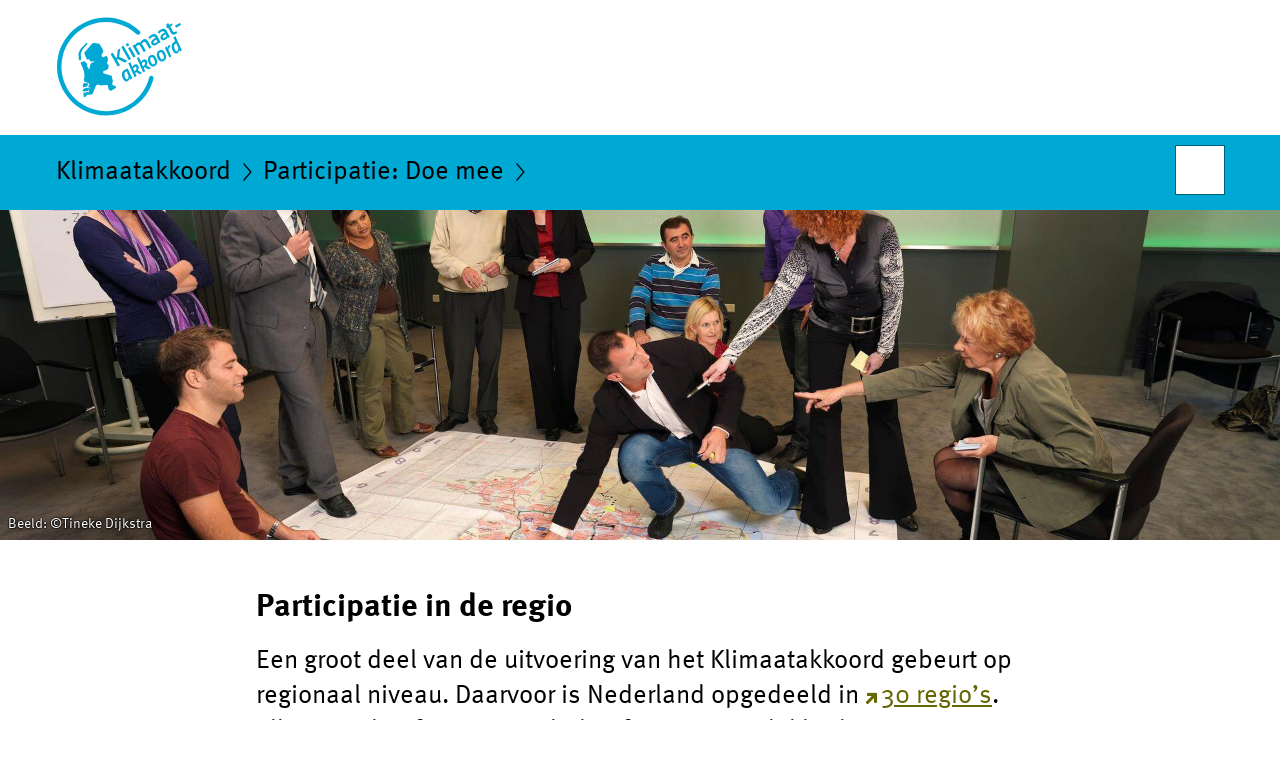

--- FILE ---
content_type: text/html;charset=UTF-8
request_url: https://www.klimaatakkoord.nl/participatie/regionale-energiestrategie
body_size: 4352
content:
<!doctype html>

<html class="no-js" xml:lang="nl-NL" lang="nl-NL">
<!-- Version: 2025.13.1 -->
<head>
  <meta charset="UTF-8"/>
  <meta name="description" content="Een groot deel van de uitvoering van het Klimaatakkoord gebeurt op regionaal niveau. Daarvoor is Nederland opgedeeld in 30 regio’s. Elke regio heeft zijn eigen behoeften en mogelijkheden, en daarom maakt elke regio zijn eigen energiestrategie. De gemeenten, provincies en waterschappen zijn ervoor verantwoordelijk dat er een Regionale Energiestrategie (RES) komt. Maar ze doen dat niet alleen. Bij het maken van de strategie betrekken zij ook bedrijven, maatschappelijke organisaties en inwoners."/>
<meta name="DCTERMS.description" content="Een groot deel van de uitvoering van het Klimaatakkoord gebeurt op regionaal niveau. Daarvoor is Nederland opgedeeld in 30 regio’s. Elke regio heeft zijn eigen behoeften en mogelijkheden, en daarom maakt elke regio zijn eigen energiestrategie. De gemeenten, provincies en waterschappen zijn ervoor verantwoordelijk dat er een Regionale Energiestrategie (RES) komt. Maar ze doen dat niet alleen. Bij het maken van de strategie betrekken zij ook bedrijven, maatschappelijke organisaties en inwoners."/>
<meta property="og:image" content="https://www.klimaatakkoord.nl/binaries/small/content/gallery/klimaatakkoord/channel-afbeeldingen/facebook.png"/>
<title>Participatie in de regio | Participatie: Doe mee | Klimaatakkoord</title>
<meta name="DCTERMS.title" content="Participatie in de regio - Participatie: Doe mee - Klimaatakkoord"/>
<meta property="og:title" content="Participatie in de regio"/>
<meta property="og:description" content="Een groot deel van de uitvoering van het Klimaatakkoord gebeurt op regionaal niveau. Daarvoor is Nederland opgedeeld in 30 regio’s. Elke regio heeft zijn eigen behoeften en mogelijkheden, en daarom maakt elke regio zijn eigen energiestrategie. De gemeenten, provincies en waterschappen zijn ervoor verantwoordelijk dat er een Regionale Energiestrategie (RES) komt. Maar ze doen dat niet alleen. Bij het maken van de strategie betrekken zij ook bedrijven, maatschappelijke organisaties en inwoners."/>
<meta property="og:type" content="website"/>
<meta property="og:url" content="https://www.klimaatakkoord.nl/participatie/regionale-energiestrategie"/>
<link rel="canonical" href="https://www.klimaatakkoord.nl/participatie/regionale-energiestrategie"/>
<meta name="viewport" content="width=device-width, initial-scale=1"/>
<meta name="DCTERMS.language" title="XSD.language" content="nl-NL"/>
      <meta name="DCTERMS.creator" title="RIJKSOVERHEID.Organisatie" content="Ministerie van Economische Zaken en Klimaat"/>
      <meta name="DCTERMS.identifier" title="XSD.anyURI" content="https://www.klimaatakkoord.nl/participatie/regionale-energiestrategie"/>

    <meta name="DCTERMS.available" title="DCTERMS.Period" content="start=2019-08-12;"/>
    <meta name="DCTERMS.modified" title="XSD.dateTime" content="2021-03-18T17:14"/>
    <meta name="DCTERMS.issued" title="XSD.dateTime" content="2019-08-12T13:13"/>
    <meta name="DCTERMS.spatial" title="OVERHEID.Koninkrijksdeel" content="Nederland"/>
        <meta name="DCTERMS.publisher" title="RIJKSOVERHEID.Organisatie" content="Ministerie van Economische Zaken en Klimaat"/>
    <meta name="DCTERMS.rights" content="CC0 1.0 Universal"/>
    <meta name="DCTERMS.rightsHolder" title="RIJKSOVERHEID.Organisatie" content="Ministerie van Economische Zaken en Klimaat"/>
      <!--<meta name="OVERHEID.authority" title="RIJKSOVERHEID.Organisatie" content="Ministerie van Economische Zaken en Klimaat"/>-->
      <meta name="DCTERMS.type" title="RIJKSOVERHEID.Informatietype" content="webpagina"/>

    <script nonce="ODdiMGRkNGFmODZlNDU4MDgwOGFjYTBiZjhkNTZhMzE=">
          window.dataLayer = window.dataLayer || [];
          window.dataLayer.push({
            "page_type": "",
            "ftg_type": "Niet bepaald",
            "subjects": "",
            "country": "Nederland",
            "issued": "",
            "last_published": "2021-03-18T17:15:01.930+01:00",
            "update": "2019-08-12T13:13:00.000+02:00",
            "publisher": "Ministerie van Economische Zaken en Klimaat",
            "language": "nl-NL",
            "uuid": "0bfc271e-10c2-464e-82e8-153eaa4ddf8e",
            "search_category": "",
            "search_keyword": "",
            "search_count": ""
          });
        </script>
      <link rel="shortcut icon" href="/binaries/content/assets/klimaatakkoord/iconen/favicon.ico" type="image/x-icon"/>
<link rel="icon" sizes="192x192" href="/binaries/content/assets/klimaatakkoord/iconen/touch-icon.png"/>
<link rel="apple-touch-icon" href="/binaries/content/assets/klimaatakkoord/iconen/apple-touch-icon.png"/>
<link rel="stylesheet" href="/webfiles/1750025320430/presentation/alt-responsive.css" type="text/css" media="all"/>
<link rel="preload" href="/webfiles/1750025320430/presentation/alt-responsive.css" as="style" >

<link rel="stylesheet" href="/webfiles/1750025320430/presentation/themes/klimaatakkoord.css" type="text/css" media="all"/>
    <link rel="preload" href="/binaries/content/gallery/klimaatakkoord/channel-afbeeldingen/klimaatakkoord-logo-v2.svg" as="image">
<link rel="preload" href="/webfiles/1750025320430/behaviour/core.js" as="script">

</head>

<body id="government" data-scriptpath="/webfiles/1750025320430/behaviour"
      
        class="portalclass"
      data-hartbeattrackingtimer="0" data-cookieinfourl="cookies" data-cookiebody="{sitenaam} gebruikt cookies om het gebruik van de website te analyseren en het gebruiksgemak te verbeteren. Lees meer over" data-cookieurltext="cookies" >

<script nonce="ODdiMGRkNGFmODZlNDU4MDgwOGFjYTBiZjhkNTZhMzE=">
          (function(window, document, dataLayerName, id) {
            window[dataLayerName]=window[dataLayerName]||[],window[dataLayerName].push({start:(new Date).getTime(),event:"stg.start"});var scripts=document.getElementsByTagName('script')[0],tags=document.createElement('script');
            function stgCreateCookie(a,b,c){var d="";if(c){var e=new Date;e.setTime(e.getTime()+24*c*60*60*1e3),d="; expires="+e.toUTCString()}document.cookie=a+"="+b+d+"; path=/"}
            var isStgDebug=(window.location.href.match("stg_debug")||document.cookie.match("stg_debug"))&&!window.location.href.match("stg_disable_debug");stgCreateCookie("stg_debug",isStgDebug?1:"",isStgDebug?14:-1);
            var qP=[];dataLayerName!=="dataLayer"&&qP.push("data_layer_name="+dataLayerName),isStgDebug&&qP.push("stg_debug");var qPString=qP.length>0?("?"+qP.join("&")):"";
            tags.async=!0,tags.src="//statistiek.rijksoverheid.nl/containers/"+id+".js"+qPString,scripts.parentNode.insertBefore(tags,scripts);
            !function(a,n,i){a[n]=a[n]||{};for(var c=0;c<i.length;c++)!function(i){a[n][i]=a[n][i]||{},a[n][i].api=a[n][i].api||function(){var a=[].slice.call(arguments,0);"string"==typeof a[0]&&window[dataLayerName].push({event:n+"."+i+":"+a[0],parameters:[].slice.call(arguments,1)})}}(i[c])}(window,"ppms",["tm","cm"]);
          })(window, document, 'dataLayer', 'c4132ebb-cebd-4a25-8ce3-22e8b20ed4b1');
        </script><noscript><iframe src="//statistiek.rijksoverheid.nl/containers/c4132ebb-cebd-4a25-8ce3-22e8b20ed4b1/noscript.html" height="0" width="0" style="display:none;visibility:hidden"></iframe></noscript>
      <div id="mainwrapper">
  <header>

  <div class="skiplinks">
    <a href="#content-wrapper">Ga direct naar inhoud</a>
  </div>

  <a href="/">
          <div class="logo left">
  <div class="wrapper">
    <img src="/binaries/content/gallery/klimaatakkoord/channel-afbeeldingen/klimaatakkoord-logo-v2.svg" data-fallback="/binaries/content/gallery/klimaatakkoord/channel-afbeeldingen/klimaatakkoord-logo-mobile-v2.svg" alt="Naar de homepage van hetklimaatakkoord.nl" id="logotype"/>
      </div>
</div>
</a>
      </header>
<div id="navBar">
  <div class="wrapper">
    <nav class="breadCrumbNav" aria-labelledby="breadCrumbNavLabel">
  <span class="assistive" id="breadCrumbNavLabel">U bevindt zich hier:</span>
  <a href="/">Klimaatakkoord</a>
      <a href="/participatie">Participatie: Doe mee</a>
      <span class="assistive" aria-current="page">Regionale Energiestrategie</span>
          </nav>
<div id="searchForm" role="search" class="searchForm" data-search-closed="Open zoekveld" data-search-opened="Start zoeken">
  <form novalidate method="get" action="/zoeken" id="search-form" data-clearcontent="Invoer wissen">
    <label for="search-keyword">Zoeken binnen Klimaatakkoord</label>
    <input type="text" id="search-keyword" class="searchInput" name="trefwoord"
      title="Typ hier uw zoektermen" placeholder="Zoeken" />
    <button id="search-submit" class="searchSubmit" name="search-submit" type="submit" 
        title="Start zoeken">
      Zoek</button>
  </form>
</div>
</div>
</div><main id="content-wrapper" tabindex="-1">
  
  <div class="headerImage smallHeaderImage noLink"
          
            data-pauzetxt="Pauzeer diashow" data-playtxt="Speel diashow af">
        <div class="gradientContainer">
          <div class="wrapper">
            <div class="body">
                </div>
            </div>
        </div>
        <div class="slide" data-widescreen="true"
            data-img="/binaries/large/content/gallery/klimaatakkoord/attentie-afbeeldingen/themas/directie-participatie-foto_5_tdf-20091027_0253-1920-tineke-dijkstra.jpg">
            <figure class="img-container">
            <picture>
              <source srcset="/binaries/medium/content/gallery/klimaatakkoord/attentie-afbeeldingen/themas/directie-participatie-foto_5_tdf-20091027_0253-1920-tineke-dijkstra.jpg" media="(max-width: 830px)">
              <source srcset="/binaries/large/content/gallery/klimaatakkoord/attentie-afbeeldingen/themas/directie-participatie-foto_5_tdf-20091027_0253-1920-tineke-dijkstra.jpg" media="(max-width: 1250px)">
              <source srcset="/binaries/widescreen/content/gallery/klimaatakkoord/attentie-afbeeldingen/themas/directie-participatie-foto_5_tdf-20091027_0253-1920-tineke-dijkstra.jpg" media="(min-width: 1250px)">
              <img src="/binaries/large/content/gallery/klimaatakkoord/attentie-afbeeldingen/themas/directie-participatie-foto_5_tdf-20091027_0253-1920-tineke-dijkstra.jpg" alt="Groep mensen op een plattegrond heen die op de grond ligt"/>
            </picture>
            <footer>
    <small class="copyright" >
      <span> Beeld: &copy;</span>Tineke Dijkstra</small>
  </footer>
</figure>
          </div>
        </div>
    <div class="wrapper">
    <div class="article content">
  <h1>
      Participatie in de regio</h1>
<div class="intro"><p>Een groot deel van de uitvoering van het Klimaatakkoord gebeurt op regionaal niveau. Daarvoor is Nederland opgedeeld in <a href="https://www.regionale-energiestrategie.nl/kaart+doorklik/default.aspx" class="external" aria-label="30 regio’s (opent externe website)">30 regio’s</a>. Elke regio heeft zijn eigen behoeften en mogelijkheden, en daarom maakt elke regio zijn eigen energiestrategie. De gemeenten, provincies en waterschappen zijn ervoor verantwoordelijk dat er een Regionale Energiestrategie (RES) komt. Maar ze doen dat niet alleen. Bij het maken van de strategie betrekken zij ook bedrijven, maatschappelijke organisaties en inwoners.</p></div>
  <h2>De regionale energiestrategie in uw regio</h2>
        <p>Wil je meedenken en meepraten over de energiestrategie voor uw regio, vraag dan aan je gemeente bij wie je in de regio terecht kunt, of kijk op de <a href="https://www.regionale-energiestrategie.nl/default.aspx" class="external" aria-label="site van het Nationaal Programma Regionale Energiestrategie (opent externe website)">site van het Nationaal Programma Regionale Energiestrategie</a> voor meer informatie. Nog niet elke gemeente is even ver met het ontwikkelen van een energiestrategie. Het is dus niet gezegd dat je betrokken kunt worden, maar geef je interesse in ieder geval aan.</p><h2>Participatie organiseren</h2>
        <p>Werk je voor een regio of gemeente en wil je bewoners betrekken bij de Regionale Energiestrategie of Aardgasvrije Wijken? <a href="https://departicipatiecoalitie.nl/" class="external" aria-label="De Participatiecoalitie (opent externe website)">De Participatiecoalitie</a> kan hierbij helpen met het Ondersteuningsprogramma bewonersparticipatie.</p><div class="block docs-pubs results">
    <h2>Documenten</h2>

    <ul class="common">
      <li>
          <a href="/participatie/documenten/publicaties/2019/06/28/klimaatakkoord-hoofdstuk-res"
             class="publication">
            <h3>
              Klimaatakkoord hoofdstuk RES</h3>

            <p>Op 28 juni 2019 presenteerde het kabinet het Klimaatakkoord. Hieronder kunt u het hoofdstuk over de Regionale Energie Strategieën ...</p>
            <p class="meta">
              Publicatie | 28-06-2019</p>

          </a>
        </li>

      <li>
          <a href="/participatie/documenten/publicaties/2019/06/28/klimaatakkoord-hoofdstuk-draagvlak"
             class="publication">
            <h3>
              Klimaatakkoord hoofdstuk Draagvlak</h3>

            <p>Op 28 juni 2019 presenteerde het kabinet het Klimaatakkoord. Hieronder kunt u het hoofdstuk Bevordering Draagvlak downloaden.</p>
            <p class="meta">
              Publicatie | 28-06-2019</p>

          </a>
        </li>

      </ul>
  </div>
</div>
<div class="fullWidthSection">
  </div><aside>

  <div class="brick belongsTo">
    <h2>Hoort bij</h2>
    <ul>
      <li><a href="/themas/regionale-energie-strategie">Regionale Energie Strategie</a></li>
          <li><a href="/themas/draagvlak-en-participatie">Draagvlak en participatie</a></li>
          </ul>
  </div>
</aside><div id="follow-up">
    <div class="block">
      <div class="sharing">
    <h2>Deel deze pagina</h2>
    <ul class="common">
      <li>
          <a href="https://twitter.com/share?url=https%3A%2F%2Fwww.klimaatakkoord.nl%2Fparticipatie%2Fregionale-energiestrategie&amp;text=Participatie+in+de+regio%20%23klimaatakkoord" class="twitter">
            Deel deze pagina op uw eigen account op X</a>
        </li>
      <li>
          <a href="https://www.facebook.com/sharer.php?u=https%3A%2F%2Fwww.klimaatakkoord.nl%2Fparticipatie%2Fregionale-energiestrategie" class="facebook">
            Deel deze pagina op uw eigen account op Facebook</a>
        </li>
      <li>
          <a href="https://www.linkedin.com/shareArticle?mini=true&amp;url=https%3A%2F%2Fwww.klimaatakkoord.nl%2Fparticipatie%2Fregionale-energiestrategie&amp;title=Participatie+in+de+regio&amp;source=Klimaatakkoord&amp;summary=Een+groot+deel+van+de+uitvoering+van+het+Klimaatakkoord+gebeurt+op+regionaal+niveau.+Daarvoor+is+Nederland+opgedeeld+in+30+regio%E2%80%99s.+Elke+regio+heeft+zijn+eigen+behoeften+en+mogelijkheden%2C+en+daarom%C2%A0maakt+elke+regio+zijn+eigen+energiestrategie.+De+gemeenten%2C+provincies+en+waterschappen+zijn+ervoor+verantwoordelijk+dat+er+een+Regionale+Energiestrategie+%28RES%29+komt.+Maar+ze+doen+dat+niet+alleen.+Bij+het+maken+van+de+strategie+betrekken+zij+ook+bedrijven%2C+maatschappelijke+organisaties+en+inwoners." class="linkedin">
            Deel deze pagina op uw eigen account op LinkedIn</a>
        </li>
      </ul>
  </div>
</div>
  </div>
</div>
  
</main>
<footer class="site-footer">
  <div class="wrapper">

    <div class="column">
    <h2>Service</h2>
    <ul>

    <li >
        <a href="/documenten">Documenten</a>
      </li>
    <li >
        <a href="/links">Links</a>
      </li>
    <li >
        <a href="/actueel/nieuwsbrieven">Nieuwsbrief</a>
      </li>
    <li >
        <a href="/sitemap">Sitemap</a>
      </li>
    <li >
        <a href="/help">Help</a>
      </li>
    <li >
        <a href="/archief">Archief</a>
      </li>
    <li >
        <a href="/overheidsdocumenten">Overheidsdocumenten</a>
      </li>
    </ul>
</div>
<div class="column">
    <h2>Over deze site</h2>
    <ul>

    <li >
        <a href="/over-klimaatakkoord.nl">Over Klimaatakkoord.nl</a>
      </li>
    <li >
        <a href="/copyright">Copyright</a>
      </li>
    <li >
        <a href="/privacy">Privacy</a>
      </li>
    <li >
        <a href="/cookies">Cookies</a>
      </li>
    <li >
        <a href="/toegankelijkheid">Toegankelijkheid</a>
      </li>
    <li >
        <a href="/kwetsbaarheid-melden">Kwetsbaarheid melden</a>
      </li>
    </ul>
</div>
</div>

  </footer>
</div>

<!--[if (gt IE 10)|!(IE)]><!-->
<script src="/webfiles/1750025320430/behaviour/core.js"></script>
<!--<![endif]-->

</body>
</html>


--- FILE ---
content_type: image/svg+xml;charset=UTF-8
request_url: https://www.klimaatakkoord.nl/binaries/content/gallery/klimaatakkoord/channel-afbeeldingen/klimaatakkoord-logo-v2.svg
body_size: 2973
content:
<?xml version="1.0" encoding="utf-8" standalone="no"?><!-- Generator: Adobe Illustrator 24.3.0, SVG Export Plug-In . SVG Version: 6.00 Build 0)  --><svg xmlns="http://www.w3.org/2000/svg" xmlns:xlink="http://www.w3.org/1999/xlink" height="125px" id="Layer_3" style="enable-background:new 0 0 200 125;" version="1.1" viewBox="0 0 200 125" width="200px" x="0px" xml:space="preserve" y="0px">
<style type="text/css">
	.st0{fill:#00A9D3;}
</style>
<g>
	<path class="st0" d="M38,114.1C11.9,107.5-4.2,80.7,2.5,54.6S35.8,12.4,62,19.1c8.2,2.1,15.6,6.2,21.7,11.9   c0.9,0.8,0.9,2.3,0.1,3.1C83,35,81.5,35,80.7,34.2c-5.5-5.3-12.3-9-19.8-10.8C37,17.3,12.8,31.8,6.8,55.7s8.5,48.1,32.3,54.1   c23.9,6.1,48.1-8.5,54.1-32.3c0.3-1.2,1.5-1.9,2.7-1.6c1.2,0.3,1.9,1.5,1.6,2.7C90.9,104.8,64.2,120.7,38,114.1z"/>
</g>
<g>
	<path class="st0" d="M56.9,52.7l3,5.2l1-0.6l0.8-7.4l2.6-1.5l-1.1,8.4l8.3,4.1l-2.8,1.7L62,59.1l-1.1,0.6l3.1,5.5l-2.3,1.4L54.6,54   L56.9,52.7z"/>
	<path class="st0" d="M75,59l-2.2,1.2l-7.5-13.2l2.1-1.3L75,59z"/>
	<path class="st0" d="M70.3,45.5c-0.2-0.3-0.2-0.7-0.2-1.1c0-0.4,0.3-0.7,0.7-0.9c0.4-0.2,0.8-0.3,1.1-0.2c0.4,0.1,0.6,0.3,0.8,0.7   c0.2,0.3,0.2,0.7,0.2,1.1c-0.1,0.4-0.3,0.7-0.7,0.9c-0.4,0.2-0.8,0.3-1.1,0.2C70.8,46.1,70.5,45.9,70.3,45.5z M79.6,56.4l-2.2,1.2   l-5.3-9.4l2.1-1.3L79.6,56.4z"/>
	<path class="st0" d="M90,43c-0.4-0.6-0.8-1-1.2-1.1c-0.5-0.1-1,0-1.5,0.3c-0.3,0.2-0.6,0.4-0.8,0.6c-0.2,0.2-0.5,0.5-0.7,0.8   l4.1,7.3L87.7,52l-3.3-5.8c-0.4-0.7-0.8-1-1.2-1.2c-0.4-0.1-1,0-1.5,0.3c-0.4,0.2-0.6,0.4-0.9,0.6c-0.2,0.2-0.4,0.4-0.7,0.8   l4.1,7.3l-2.2,1.2l-5.4-9.5l2.1-1.3l0.4,0.7c0.3-0.5,0.6-0.9,0.9-1.3c0.3-0.3,0.7-0.6,1.2-0.9c0.6-0.3,1.2-0.5,1.7-0.6   c0.5-0.1,1,0,1.5,0.2c0.3-0.6,0.6-1.1,1-1.6c0.4-0.4,0.9-0.8,1.4-1.2c1-0.6,2-0.8,2.9-0.5c0.9,0.3,1.7,0.9,2.3,2l3.5,6.3l-2.2,1.2   L90,43z"/>
	<path class="st0" d="M104.6,42.3l-2,1.1l-0.3-0.6c-0.3,0.5-0.5,0.9-0.9,1.2c-0.4,0.3-0.8,0.7-1.4,1c-1,0.5-1.9,0.7-2.6,0.5   c-0.8-0.2-1.4-0.7-1.9-1.5c-0.2-0.4-0.4-0.9-0.4-1.3c0-0.5,0.1-0.9,0.3-1.4c0.2-0.5,0.5-0.9,1-1.4s1.1-0.9,1.8-1.3   c0.2-0.1,0.5-0.3,0.7-0.4s0.4-0.2,0.6-0.3l-0.3-0.5c-0.3-0.5-0.7-0.8-1.2-0.9S97,36.6,96.2,37c-0.5,0.3-0.9,0.5-1.2,0.9   c-0.4,0.3-0.7,0.7-1.1,1.2l-1.3-1.7c0.4-0.6,0.9-1.1,1.4-1.5c0.5-0.4,1-0.8,1.6-1.1c1.3-0.7,2.4-1,3.4-0.7c1,0.2,1.7,0.9,2.4,1.9   L104.6,42.3z M97.7,42.7c0.2,0.3,0.5,0.5,0.8,0.6c0.4,0.1,0.8,0,1.2-0.3c0.4-0.2,0.7-0.4,1-0.7c0.3-0.2,0.5-0.6,0.7-0.9l-1-1.8   c-0.2,0.1-0.4,0.2-0.6,0.3c-0.2,0.1-0.4,0.2-0.6,0.3c-0.8,0.4-1.3,0.9-1.5,1.3C97.5,41.9,97.5,42.3,97.7,42.7z"/>
	<path class="st0" d="M113.9,37l-2,1.1l-0.3-0.6c-0.3,0.5-0.5,0.9-0.9,1.2c-0.3,0.3-0.8,0.7-1.4,1c-1,0.5-1.9,0.7-2.6,0.5   c-0.8-0.2-1.4-0.7-1.9-1.5c-0.2-0.4-0.4-0.9-0.4-1.3c0-0.5,0.1-0.9,0.3-1.4s0.5-0.9,1-1.4s1.1-0.9,1.8-1.3c0.2-0.1,0.5-0.3,0.7-0.4   c0.2-0.1,0.4-0.2,0.6-0.3l-0.3-0.5c-0.3-0.5-0.7-0.8-1.2-0.9c-0.5-0.1-1.1,0.1-1.9,0.5c-0.5,0.3-0.9,0.5-1.2,0.9   c-0.4,0.3-0.7,0.7-1.1,1.2l-1.3-1.7c0.4-0.6,0.9-1.1,1.4-1.5s1-0.8,1.6-1.1c1.3-0.7,2.4-1,3.4-0.7c1,0.2,1.7,0.9,2.4,1.9L113.9,37z    M106.9,37.4c0.2,0.3,0.5,0.5,0.8,0.6c0.4,0.1,0.8,0,1.2-0.3c0.4-0.2,0.7-0.4,1-0.7c0.3-0.2,0.5-0.6,0.7-0.9l-1-1.8   c-0.2,0.1-0.4,0.2-0.6,0.3c-0.2,0.1-0.4,0.2-0.6,0.3c-0.8,0.4-1.3,0.9-1.5,1.3C106.7,36.7,106.7,37.1,106.9,37.4z"/>
	<path class="st0" d="M110,26.7l1.1-0.6l-1-1.7l2.1-1.4l1.1,1.9l2.4-1.4l0.9,1.7l-2.4,1.4l2.5,4.5c0.3,0.6,0.7,0.9,1.1,1   s0.8,0,1.2-0.2c0.2-0.1,0.4-0.3,0.6-0.4c0.2-0.1,0.3-0.3,0.6-0.5l1,1.8c-0.3,0.3-0.5,0.5-0.8,0.7c-0.3,0.2-0.6,0.4-0.9,0.6   c-0.9,0.5-1.7,0.6-2.6,0.4c-0.8-0.2-1.6-0.9-2.2-1.9l-2.6-4.9l-1.1,0.6L110,26.7z"/>
	<path class="st0" d="M119,25.7l4.9-2.8l1.1,2l-4.9,2.8L119,25.7z"/>
	<path class="st0" d="M71.7,68.3l4.6,10.1l-2,1.1l-0.7-1.5h-0.1c-0.1,0.8-0.3,1.5-0.6,2c-0.3,0.5-0.8,0.9-1.4,1.3   c-0.3,0.2-0.6,0.3-1,0.3c-0.3,0-0.7,0-1-0.2c-0.4-0.2-0.7-0.4-1.1-0.8s-0.7-0.9-1.1-1.5c-0.6-1.1-1-2.1-1.2-3   c-0.2-1-0.2-1.8-0.1-2.6c0.1-0.8,0.4-1.5,0.9-2.1c0.4-0.6,1-1.1,1.6-1.5c0.5-0.3,1.1-0.5,1.5-0.6L71.7,68.3z M70.6,71.4   c-0.2,0-0.3,0.1-0.5,0.2s-0.3,0.2-0.5,0.3c-0.3,0.2-0.6,0.5-0.8,0.8c-0.2,0.3-0.3,0.8-0.4,1.3c0,0.5,0,1.1,0.2,1.8s0.5,1.4,0.9,2.2   c0.4,0.7,0.7,1.1,1,1.2c0.3,0.1,0.6,0.1,0.9,0c0.3-0.2,0.6-0.5,0.8-1.1c0.2-0.5,0.4-1.2,0.4-2L70.6,71.4z"/>
	<path class="st0" d="M80.6,76.1l-2,1.1l-6.3-13.9l1.9-1.3l2.3,5l0.1-0.1c0.2-0.5,0.4-1,0.7-1.3c0.3-0.4,0.6-0.7,1.1-0.9   c0.7-0.4,1.4-0.5,2.1-0.4c0.7,0.2,1.3,0.6,1.7,1.4c0.4,0.8,0.6,1.6,0.5,2.4c-0.1,0.8-0.4,1.6-0.9,2.2l2.3,1.4   c0.7,0.4,1.5,0.8,2.3,1.2L84,74.2c-0.3-0.1-0.6-0.2-0.9-0.4c-0.3-0.1-0.5-0.3-0.9-0.5L80.3,72l-1.1,0.9L80.6,76.1z M79.1,70.8   c0.7-0.6,1.1-1.2,1.3-1.8c0.2-0.6,0.2-1.2-0.1-1.7c-0.4-0.7-0.9-0.8-1.6-0.4c-0.3,0.2-0.6,0.4-0.8,0.8c-0.3,0.4-0.5,0.7-0.6,1.1   l1.2,2.6L79.1,70.8z"/>
	<path class="st0" d="M89.2,71.2l-2,1.1L81,58.4l1.9-1.3l2.3,5l0.1-0.1c0.2-0.5,0.4-1,0.7-1.3c0.3-0.4,0.6-0.7,1.1-0.9   c0.7-0.4,1.4-0.5,2.1-0.4c0.7,0.2,1.3,0.6,1.7,1.4c0.4,0.8,0.6,1.6,0.5,2.4c-0.1,0.8-0.4,1.6-0.9,2.2l2.3,1.4   c0.7,0.4,1.5,0.8,2.3,1.2l-2.4,1.4c-0.3-0.1-0.6-0.2-0.9-0.4c-0.3-0.1-0.5-0.3-0.9-0.5l-1.9-1.3L87.8,68L89.2,71.2z M87.7,65.9   c0.7-0.6,1.1-1.2,1.3-1.8c0.2-0.6,0.2-1.2-0.1-1.7c-0.4-0.7-0.9-0.8-1.6-0.4c-0.3,0.2-0.6,0.4-0.8,0.8c-0.3,0.4-0.5,0.7-0.6,1.1   l1.2,2.6L87.7,65.9z"/>
	<path class="st0" d="M99,65.9c-0.5,0.3-1.1,0.5-1.6,0.6c-0.5,0.1-1,0.1-1.5-0.1c-0.5-0.2-0.9-0.4-1.4-0.8c-0.4-0.4-0.9-1-1.3-1.7   c-0.5-1-0.9-1.9-1.1-2.8c-0.2-0.9-0.2-1.7-0.1-2.4s0.4-1.4,0.7-1.9c0.4-0.6,0.9-1,1.5-1.3c1.1-0.6,2.1-0.8,3.1-0.4   c1,0.3,1.9,1.1,2.6,2.5c0.5,1,0.9,1.9,1.1,2.7c0.2,0.9,0.2,1.7,0.1,2.4c-0.1,0.7-0.4,1.4-0.7,1.9C100,65.1,99.5,65.6,99,65.9z    M95.2,62.6c0.3,0.5,0.5,0.8,0.8,1.1c0.3,0.3,0.5,0.5,0.7,0.6s0.5,0.1,0.7,0.1s0.5-0.1,0.7-0.2s0.4-0.4,0.6-0.6   c0.2-0.3,0.3-0.7,0.3-1.1s0-0.9-0.2-1.5s-0.4-1.2-0.8-1.9c-0.5-0.9-1-1.5-1.5-1.8c-0.5-0.2-1-0.2-1.5,0.1c-0.3,0.1-0.5,0.4-0.6,0.7   c-0.2,0.3-0.2,0.7-0.2,1.1s0.1,1,0.2,1.5C94.6,61.3,94.8,62,95.2,62.6z"/>
	<path class="st0" d="M107.9,60.9c-0.5,0.3-1.1,0.5-1.6,0.6c-0.5,0.1-1,0.1-1.5-0.1c-0.5-0.2-0.9-0.4-1.4-0.8   c-0.4-0.4-0.9-1-1.3-1.7c-0.5-1-0.9-1.9-1.1-2.8c-0.2-0.9-0.2-1.7-0.1-2.4c0.1-0.7,0.4-1.4,0.7-1.9c0.4-0.6,0.9-1,1.5-1.3   c1.1-0.6,2.1-0.8,3.1-0.4c1,0.3,1.9,1.1,2.6,2.5c0.5,1,0.9,1.9,1.1,2.7c0.2,0.9,0.2,1.7,0.1,2.4c-0.1,0.7-0.4,1.4-0.7,1.9   C108.9,60.2,108.4,60.6,107.9,60.9z M104.1,57.6c0.3,0.5,0.5,0.8,0.8,1.1c0.3,0.3,0.5,0.5,0.7,0.6c0.2,0.1,0.5,0.1,0.7,0.1   c0.2,0,0.5-0.1,0.7-0.2c0.2-0.1,0.4-0.4,0.6-0.6c0.2-0.3,0.3-0.7,0.3-1.1c0-0.4,0-0.9-0.2-1.5c-0.2-0.6-0.4-1.2-0.8-1.9   c-0.5-0.9-1-1.5-1.5-1.8c-0.5-0.2-1-0.2-1.5,0.1c-0.3,0.1-0.5,0.4-0.6,0.7c-0.2,0.3-0.2,0.7-0.2,1.1c0,0.4,0.1,1,0.2,1.5   C103.5,56.2,103.7,56.9,104.1,57.6z"/>
	<path class="st0" d="M114.5,47c-0.2,0.1-0.3,0.1-0.4,0.1c-0.1,0-0.2,0.1-0.4,0.2c-0.3,0.2-0.6,0.5-0.8,1c-0.2,0.5-0.4,1-0.4,1.8   l2.9,6.3l-2,1.1l-4.5-9.8l1.9-1.3l0.8,1.9h0.1c0-0.5,0-0.9,0.1-1.2c0-0.3,0.1-0.6,0.2-0.8c0.1-0.2,0.2-0.4,0.4-0.6   c0.1-0.1,0.3-0.3,0.5-0.4c0.2-0.1,0.3-0.1,0.4-0.2c0.1,0,0.3-0.1,0.4-0.1L114.5,47z"/>
	<path class="st0" d="M125.9,50.4l-2,1.1l-0.7-1.5h-0.1c-0.1,0.8-0.3,1.5-0.6,2s-0.8,0.9-1.3,1.2c-0.3,0.2-0.6,0.3-1,0.3   c-0.3,0-0.7,0-1-0.2c-0.4-0.2-0.7-0.4-1.1-0.8c-0.4-0.4-0.7-0.9-1.1-1.5c-0.6-1.1-1-2.1-1.2-3c-0.2-1-0.2-1.8-0.1-2.6   s0.4-1.5,0.9-2.1c0.4-0.6,1-1.1,1.6-1.5c0.2-0.1,0.3-0.2,0.5-0.3c0.2-0.1,0.3-0.1,0.5-0.2l-1.8-3.9l1.9-1.3L125.9,50.4z    M120.3,43.4c-0.2,0-0.3,0.1-0.5,0.2s-0.3,0.2-0.5,0.3c-0.3,0.2-0.6,0.5-0.8,0.8c-0.2,0.4-0.3,0.8-0.4,1.3c0,0.5,0,1.1,0.2,1.8   c0.2,0.7,0.5,1.4,0.9,2.2c0.4,0.7,0.7,1.1,1,1.2c0.3,0.1,0.6,0.1,0.9,0c0.3-0.2,0.6-0.5,0.8-1.1c0.2-0.5,0.4-1.2,0.4-2L120.3,43.4z   "/>
</g>
<g>
	<path class="st0" d="M27.8,87.2l0.8-0.4c0.2-0.1,0.5-0.2,0.8-0.1h0.5c0.4,0,0.8-0.1,1.1-0.4l0,0c0,0,0.3-0.3,0.5-0.7   c0.1-0.4,0.5-1.1,0.5-1.1l0.2-0.4c0.2-0.3,0.1-0.6-0.2-0.7L28.6,83c-0.1,0-0.1,0-0.2,0c-0.2,0.1-0.8,0.5-1.1,0.9l0,0   c0,0-0.7,1.1-0.4,3.1c0,0.1,0.1,0.2,0.2,0.3C27.2,87.4,27.4,87.4,27.8,87.2z"/>
	<path class="st0" d="M47.2,51.8c0.2-0.5,0.2-1.2-0.1-1.7l-2.8-4.9c-0.5-0.9-1.4-1.6-2.4-1.7L38.2,43c-0.8-0.1-1.7,0.2-2.2,0.8   l-7.5,8.6c-0.2,0.3-0.3,0.7-0.1,1.1l2.1,5.2c0.2,0.5,0.7,0.8,1.1,0.7l0.9-0.1c0.4-0.1,0.8,0.2,1.1,0.6l0.8,1.5   c0.2,0.3,0.6,0.5,0.9,0.3c0.8-0.4,1.6-0.7,2.1-0.5c0.3,0.1,0.7,0.4,1,0.8c-0.4-0.1-0.8,0-1.2,0.1c-0.5,0.2-1.2,0.6-1.8,1   c-0.5,0.3-0.8,0.8-1,1.3l-1.2,5.3c-0.1-0.1-0.2-0.2-0.2-0.3l-1.2-2.1l-0.8-1.3c-0.2-0.4-0.2-0.8,0-1.2l0,0c0.3-0.5,0.2-1.1-0.2-1.5   l-2.1-1.8c-0.3-0.3-0.8-0.3-1.1-0.2c-1.1,0.6-1.2,0.8-2,0.8c-0.6,0-1,0.5-0.9,1.2c0.1,0.7,2.8,5.5,3.4,8.7c0.9,4.2-0.3,7.9-0.3,7.9   c0,0.2,0.1,0.4,0.2,0.6c0.1,0.2,0.2,0.6,0.3,0.8c0.1,0.3,0.3,0.5,0.6,0.6c1,0.3,3.4,1.1,3.4,1.1c0.8,0.3,1.2,1.3,0.9,2l-1,1.9   c-0.1,0.2,0,0.5,0.2,0.5c1.1,0.2,2,0.4,2.1,0.4s0.2,0.1,0.2,0.2c0,0.1,0.1,0.2,0.1,0.2h-1l0,0L31,87.8c-0.8,0-1.6,0.1-2.3,0.5   c0,0-3.3,2.2-1.8,2.7c0.7,0.2,2.3,0.9,2.5,0.6c0.2-0.2,0.3-0.6,0.3-0.6l2.7,0.1c0.2,0,0-0.3,0-0.7s0.2-0.7,0.6-0.7c0,0,0.2,0,0.5,0   L32.8,92c0,0.1-0.1,0.2-0.2,0.2l-2-0.2c-0.2,0-0.3,0.1-0.4,0.2l-0.2,0.4c-0.1,0.2-0.3,0.2-0.4,0.2l-1.9-0.3c-0.2,0-0.3,0.1-0.3,0.3   v2.3c0,0.1,0.1,0.2,0.2,0.3l0.4,1.8c0.1,0.1,1.3-0.5,1.4-0.6c0,0,1.3-0.3,1.3-0.6s-0.3-0.9-0.3-0.9l0.8-0.4h0.1l3.6-0.1   c0.8,0,1.6-0.6,1.9-1.3l2.3-5.5l0,0l0.8-2c0.1-0.2,0.3-0.5,0.5-0.6l1.7-0.6c0.3-0.1,0.6-0.1,0.9,0.1c0.7,0.5,0.9,0.7,1.4,0.7   c0.2,0,6.4-0.4,6.4-0.4c0.5,0,1,0.3,1.1,0.9l0.7,3c0.1,0.2,0.2,0.4,0.3,0.6l1.1,1c0.3,0.3,0.8,0.4,1.2,0.2l4.5-2.6   c0.5-0.3,0.6-0.9,0.3-1.4c-0.3-0.2-1.8-1.3-2-1.3h-0.5c-0.4,0-0.7-0.2-0.9-0.6l-0.3-0.5c-0.1-0.2-0.2-0.5-0.1-0.8l0.6-2.2   c0-0.2,0-0.4,0-0.5l-1-4.4c-0.1-0.3-0.3-0.6-0.5-0.7l-7.6-2.3c-0.3-0.2-0.5-0.5-0.5-0.8l-0.1-0.5c-0.1-0.5,0.2-0.9,0.6-1l3.8-1.7   c0.3-0.1,0.5-0.4,0.6-0.7l0.6-2.8c0.1-0.6-0.2-1.2-0.8-1.4l0,0c-0.6-0.2-0.9-0.8-0.8-1.4l0.9-4.1c0.1-0.3,0-0.5-0.1-0.8l-0.9-1.6   c-0.3-0.5-0.9-0.7-1.4-0.5l-1.8,1c-0.4,0.2-0.8,0.1-1.2-0.2l-0.8-0.5c-0.3-0.3-0.5-0.8-0.3-1.3L47.2,51.8z"/>
	<path class="st0" d="M23.9,60.3l0.4-0.1c0.5-0.1,0.8-0.5,0.8-1l-0.3-5.3c0-0.2,0-0.5,0.1-0.7c0.3-0.7,0.9-2.1,1.3-3   c0.2-0.5,0.5-0.9,0.8-1.3l4.3-4.8l0,0c0.1-0.1,0.1-0.3,0.1-0.5c-0.1-0.2-0.9-0.9-1.1-0.7l-0.1,0.1l-5.3,5.6   c-0.2,0.2-0.3,0.4-0.5,0.6l-1.7,3.6c-0.2,0.3-0.3,0.7-0.2,1.1l0.4,5.7C22.9,60.1,23.3,60.4,23.9,60.3z"/>
</g>
</svg>